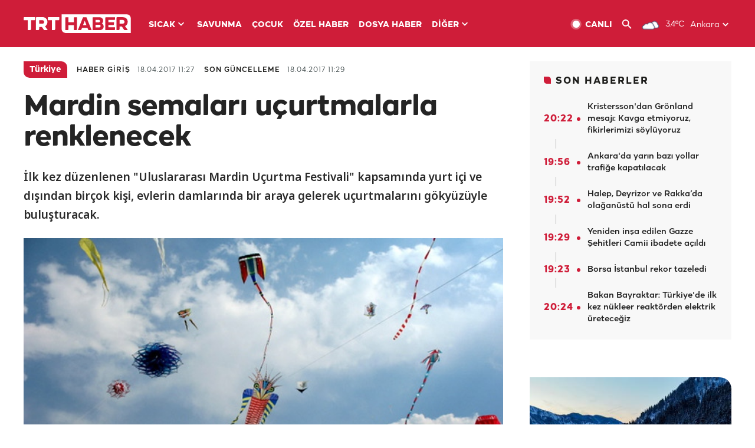

--- FILE ---
content_type: text/html; charset=UTF-8
request_url: https://istatistik.trthaber.com/service/api/get-ip-address
body_size: 54
content:
{"ip":"18.189.145.119"}

--- FILE ---
content_type: text/html; charset=utf-8
request_url: https://www.google.com/recaptcha/api2/aframe
body_size: 267
content:
<!DOCTYPE HTML><html><head><meta http-equiv="content-type" content="text/html; charset=UTF-8"></head><body><script nonce="XJTemdzlkGyjw4g0eKGnJg">/** Anti-fraud and anti-abuse applications only. See google.com/recaptcha */ try{var clients={'sodar':'https://pagead2.googlesyndication.com/pagead/sodar?'};window.addEventListener("message",function(a){try{if(a.source===window.parent){var b=JSON.parse(a.data);var c=clients[b['id']];if(c){var d=document.createElement('img');d.src=c+b['params']+'&rc='+(localStorage.getItem("rc::a")?sessionStorage.getItem("rc::b"):"");window.document.body.appendChild(d);sessionStorage.setItem("rc::e",parseInt(sessionStorage.getItem("rc::e")||0)+1);localStorage.setItem("rc::h",'1769190497914');}}}catch(b){}});window.parent.postMessage("_grecaptcha_ready", "*");}catch(b){}</script></body></html>

--- FILE ---
content_type: application/javascript; charset=utf-8
request_url: https://fundingchoicesmessages.google.com/f/AGSKWxULZ8eTrLR3wiwtIeUZTT2yj0hFApoksJA9Fc_vo8wRBJzLh4wYR5XCUs2ZZFG61wG6e6U2qZYtLUE97XZyB_O2EpVj5LgQe8eBjw5xVLSbDs9BkGNsgVVwB_mDvLNra39uUt2B4yok6bZvh6SxzXdZcTOpCTXfyKd5IUSdZPtsyaQnWNoT_ow2pYs2/_&ad_keyword=/ads/layer./show_ads.js/putl.php?/INjspopunder.
body_size: -1289
content:
window['dce51a03-f139-4dd0-b205-371d180ae250'] = true;